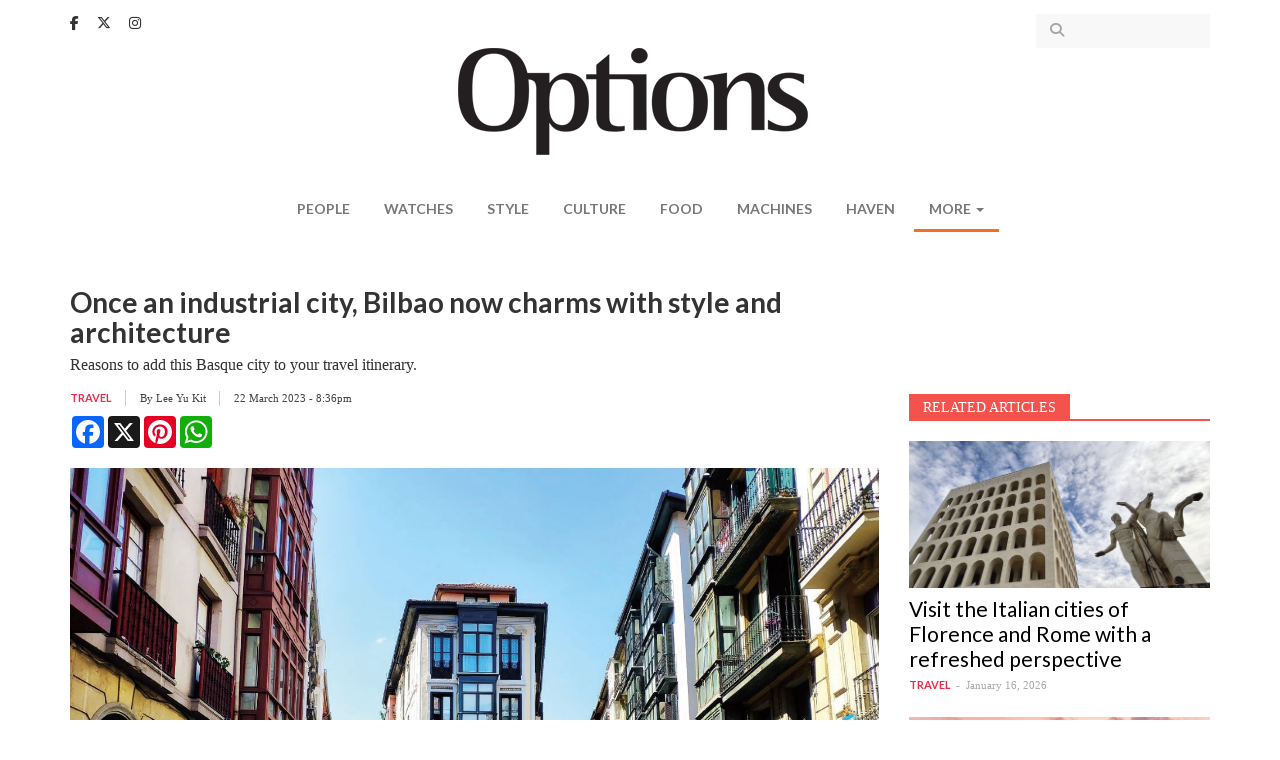

--- FILE ---
content_type: text/html; charset=utf-8
request_url: https://www.optionstheedge.com/topic/travel/once-industrial-city-bilbao-now-charms-style-and-architecture
body_size: 12693
content:
<!DOCTYPE html>
<html lang="en" dir="ltr" prefix="content: http://purl.org/rss/1.0/modules/content/ dc: http://purl.org/dc/terms/ foaf: http://xmlns.com/foaf/0.1/ og: http://ogp.me/ns# rdfs: http://www.w3.org/2000/01/rdf-schema# sioc: http://rdfs.org/sioc/ns# sioct: http://rdfs.org/sioc/types# skos: http://www.w3.org/2004/02/skos/core# xsd: http://www.w3.org/2001/XMLSchema#">
<head>
  <link rel="profile" href="http://www.w3.org/1999/xhtml/vocab" />
  <meta name="viewport" content="width=device-width, initial-scale=1.0">
  <!--[if IE]><![endif]-->
<meta http-equiv="Content-Type" content="text/html; charset=utf-8" />
<link rel="shortcut icon" href="https://www.optionstheedge.com/sites/all/themes/options_theme/favicon.ico" type="image/vnd.microsoft.icon" />
<meta property="og:url" content="https://www.optionstheedge.com/topic/travel/once-industrial-city-bilbao-now-charms-style-and-architecture" />
<meta property="og:type" content="article" />
<meta property="og:title" content="Once an industrial city, Bilbao now charms with style and architecture" />
<meta property="og:description" content="Reasons to add this Basque city to your travel itinerary.

" />
<meta property="og:image" content="https://www.optionstheedge.com/sites/default/files/styles/banner/public/field/featured-image/2023/bilbao_old.jpg?itok=ldOcm0Mc" />
<meta name="description" content="The cities of Bilbao and San Sebastián in Spain, with a distance of about 100km between them, have always had a friendly rivalry. My informal city walking guide gave three reasons Bilbao comes up on top, from her perspective. It is less expensive to live in, rains less (both cities have rainy weather, but Bilbao less so), and it has more desserts to call its own (the three desserts traditionally associated with Bilbao are Carolinas, custard rice cakes and butter sweet rolls)." />
<meta name="generator" content="Drupal 7 (http://drupal.org)" />
<link rel="canonical" href="https://www.optionstheedge.com/topic/travel/once-industrial-city-bilbao-now-charms-style-and-architecture" />
<link rel="shortlink" href="https://www.optionstheedge.com/node/3289" />
  <link rel="apple-touch-icon-precomposed" sizes="57x57" href="/sites/all/themes/options_theme/images/apple-touch-icon-57x57.png" />
  <link rel="apple-touch-icon-precomposed" sizes="114x114" href="/sites/all/themes/options_theme/images/apple-touch-icon-114x114.png" />
  <link rel="apple-touch-icon-precomposed" sizes="72x72" href="/sites/all/themes/options_theme/images/apple-touch-icon-72x72.png" />
  <link rel="apple-touch-icon-precomposed" sizes="144x144" href="/sites/all/themes/options_theme/images/apple-touch-icon-144x144.png" />
  <link rel="apple-touch-icon-precomposed" sizes="60x60" href="/sites/all/themes/options_theme/images/apple-touch-icon-60x60.png" />
  <link rel="apple-touch-icon-precomposed" sizes="120x120" href="/sites/all/themes/options_theme/images/apple-touch-icon-120x120.png" />
  <link rel="apple-touch-icon-precomposed" sizes="76x76" href="/sites/all/themes/options_theme/images/apple-touch-icon-76x76.png" />
  <link rel="apple-touch-icon-precomposed" sizes="152x152" href="/sites/all/themes/options_theme/images/apple-touch-icon-152x152.png" />
  <link rel="icon" type="image/png" href="/sites/all/themes/options_theme/images/favicon-196x196.png" sizes="196x196" />
  <link rel="icon" type="image/png" href="/sites/all/themes/options_theme/images/favicon-96x96.png" sizes="96x96" />
  <link rel="icon" type="image/png" href="/sites/all/themes/options_theme/images/favicon-32x32.png" sizes="32x32" />
  <link rel="icon" type="image/png" href="/sites/all/themes/options_theme/images/favicon-16x16.png" sizes="16x16" />
  <link rel="icon" type="image/png" href="/sites/all/themes/options_theme/images/favicon-128.png" sizes="128x128" />
  <meta name="application-name" content="Options, The Edge"/>
  <meta name="msapplication-TileColor" content="#FFFFFF" />
  <meta name="msapplication-TileImage" content="/sites/all/themes/options_theme/images/mstile-144x144.png" />
  <meta name="msapplication-square70x70logo" content="/sites/all/themes/options_theme/images/mstile-70x70.png" />
  <meta name="msapplication-square150x150logo" content="/sites/all/themes/options_theme/images/mstile-150x150.png" />
  <meta name="msapplication-wide310x150logo" content="/sites/all/themes/options_theme/images/mstile-310x150.png" />
  <meta name="msapplication-square310x310logo" content="/sites/all/themes/options_theme/images/mstile-310x310.png" />

  <title>Once an industrial city, Bilbao now charms with style and architecture | Options, The Edge</title>
  <link type="text/css" rel="stylesheet" href="/sites/default/files/advagg_css/css__rw0y8FRuI-JfDR0Q_chQIxPTTy5MfwR7no10ZNQ3sqk__CLKeKpJEVegJEKkuKsEISgyN7cSSNf-gfAAr7UWpHB8__rzQiA4lG9I60aiBa4V36bDQtUau4FDERyUPGhpKvJyM.css" media="all" />
<link type="text/css" rel="stylesheet" href="//fonts.googleapis.com/css?family=Cantata+One|Lato:400,700" media="all" />
<link type="text/css" rel="stylesheet" href="/sites/default/files/advagg_css/css__lHAAZICAVOaHTBNr_R7t7T6fnm_nALj5qM10l8T_HvU__Zx5AsCJwfW1yrgAitk3-wdqzDYJkRPrK9ORUCkpjEwQ__rzQiA4lG9I60aiBa4V36bDQtUau4FDERyUPGhpKvJyM.css" media="all" />
  <!-- HTML5 element support for IE6-8 -->
  <!--[if lt IE 9]>
    <script src="https://cdn.jsdelivr.net/html5shiv/3.7.3/html5shiv-printshiv.min.js"></script>
  <![endif]-->

  <script type="text/javascript" async defer src="//assets.pinterest.com/js/pinit.js"></script>

  <script async='async' src='https://www.googletagservices.com/tag/js/gpt.js'></script>
  <script src="https://static.addtoany.com/menu/page.js"></script>

  <script>
	var googletag = googletag || {};
	googletag.cmd = googletag.cmd || [];
  </script>

  
  <script>
    googletag.cmd.push(function() {
      googletag.defineSlot('/9457649/Options_Billboard_Home', [970, 70], 'div-gpt-ad-1508510486869-0').addService(googletag.pubads());
      googletag.defineSlot('/9457649/Options_ExpandableMrec_Home', [[300, 600], [300, 250]], 'div-gpt-ad-1508510486869-1').addService(googletag.pubads());
      googletag.defineSlot('/9457649/Options_ExpandableMrec_ROC', [[300, 600], [300, 250]], 'div-gpt-ad-1508510486869-2').addService(googletag.pubads());
      googletag.defineSlot('/9457649/Options_Halfpage_ROC', [300, 600], 'div-gpt-ad-1508510486869-3').addService(googletag.pubads());
      googletag.defineSlot('/9457649/Options_Leaderboard1_Home', [728, 90], 'div-gpt-ad-1508510486869-4').addService(googletag.pubads());
      googletag.defineSlot('/9457649/Options_Leaderboard1_ROC', [728, 90], 'div-gpt-ad-1508510486869-5').addService(googletag.pubads());
      googletag.defineSlot('/9457649/Options_Leaderboard2_Home', [728, 91], 'div-gpt-ad-1508510486869-6').addService(googletag.pubads());
      googletag.defineSlot('/9457649/Options_Leaderboard2_ROC', [728, 91], 'div-gpt-ad-1508510486869-7').addService(googletag.pubads());
      googletag.defineSlot('/9457649/Options_Leaderboard3_Home', [728, 92], 'div-gpt-ad-1508510486869-8').addService(googletag.pubads());
      googletag.defineSlot('/9457649/Options_Leaderboard4_Home', [728, 93], 'div-gpt-ad-1508510486869-9').addService(googletag.pubads());
      googletag.defineSlot('/9457649/Options_SkinnerL_Home', [100, 641], 'div-gpt-ad-1508510486869-10').addService(googletag.pubads());
      googletag.defineSlot('/9457649/Options_SkinnerR_Home', [100, 640], 'div-gpt-ad-1508510486869-11').addService(googletag.pubads());
      googletag.defineSlot('/9457649/Options_SkinnerR_ROC', [100, 640], 'div-gpt-ad-1533027080970-0').addService(googletag.pubads());
      googletag.defineSlot('/9457649/Options_SkinnerL_ROC', [100, 641], 'div-gpt-ad-1533027191537-0').addService(googletag.pubads());
      googletag.defineSlot('/9457649/Options_Popup', [1, 2], 'div-gpt-ad-1512369498656-0').addService(googletag.pubads());
      googletag.defineSlot('/9457649/Options_Catfish', [1, 3], 'div-gpt-ad-1512369498656-1').addService(googletag.pubads());
      googletag.defineSlot('/9457649/Options_Catfish_Roc', [1, 3], 'div-gpt-ad-1512369498656-2').addService(googletag.pubads());
      googletag.pubads().collapseEmptyDivs(true);
      //googletag.pubads().enableSyncRendering();
      googletag.pubads().enableSingleRequest();
      googletag.enableServices();
      
    });
  </script>

	<link rel="stylesheet" href="https://cdnjs.cloudflare.com/ajax/libs/font-awesome/6.5.1/css/all.min.css" integrity="sha512-DTOQO9RWCH3ppGqcWaEA1BIZOC6xxalwEsw9c2QQeAIftl+Vegovlnee1c9QX4TctnWMn13TZye+giMm8e2LwA==" crossorigin="anonymous" referrerpolicy="no-referrer" />

	<!-- Google Tag Manager -->
<script>(function(w,d,s,l,i){w[l]=w[l]||[];w[l].push({'gtm.start':
new Date().getTime(),event:'gtm.js'});var f=d.getElementsByTagName(s)[0],
j=d.createElement(s),dl=l!='dataLayer'?'&l='+l:'';j.async=true;j.src=
'https://www.googletagmanager.com/gtm.js?id='+i+dl;f.parentNode.insertBefore(j,f);
})(window,document,'script','dataLayer','GTM-W3CT46H');</script>
<!-- End Google Tag Manager -->

  <script type="text/javascript" src="/sites/default/files/advagg_js/js__tDGvjFn2j2ZVA2HB2GRF-qy5y2xy-kCfgc-Tsyn5eRY__gxwcM32PiqemZ1GZ3yDxO2A5DBokd-l3ZB7_3VV8qQY__rzQiA4lG9I60aiBa4V36bDQtUau4FDERyUPGhpKvJyM.js"></script>
<script type="text/javascript">
<!--//--><![CDATA[//><!--
jQuery.extend(Drupal.settings,{"basePath":"\/","pathPrefix":"","ajaxPageState":{"theme":"options_theme","theme_token":"guFFw6kWYZVU89Ptsvp04HKG9FpEmwSqAnacekM4mWI","css":{"modules\/system\/system.base.css":1,"modules\/field\/theme\/field.css":1,"modules\/node\/node.css":1,"sites\/all\/modules\/custom\/options_common\/options_common.css":1,"sites\/all\/modules\/contrib\/views\/css\/views.css":1,"sites\/all\/modules\/contrib\/ckeditor\/css\/ckeditor.css":1,"sites\/all\/modules\/contrib\/entity_embed\/css\/entity_embed.css":1,"sites\/all\/modules\/contrib\/ctools\/css\/ctools.css":1,"sites\/all\/modules\/contrib\/panels\/css\/panels.css":1,"\/\/fonts.googleapis.com\/css?family=Cantata+One|Lato:400,700":1,"sites\/all\/themes\/options_theme\/js\/owlcarousel\/assets\/owl.carousel.css":1,"sites\/all\/themes\/options_theme\/js\/fancybox\/jquery.fancybox.css":1,"sites\/all\/themes\/options_theme\/js\/fancybox\/\/helpers\/jquery.fancybox-buttons.css":1,"sites\/all\/themes\/options_theme\/jasny-bootstrap\/css\/jasny-bootstrap.min.css":1,"sites\/all\/themes\/options_theme\/less\/style.less":1,"sites\/all\/themes\/options_theme\/css\/style.css":1},"js":{"modules\/statistics\/statistics.js":1,"sites\/all\/themes\/bootstrap\/js\/bootstrap.js":1,"sites\/all\/modules\/contrib\/jquery_update\/replace\/jquery\/1.10\/jquery.min.js":1,"misc\/jquery.once.js":1,"misc\/drupal.js":1,"sites\/all\/modules\/custom\/options_common\/options_common.js":1,"sites\/all\/themes\/options_theme\/bootstrap\/js\/alert.js":1,"sites\/all\/themes\/options_theme\/bootstrap\/js\/button.js":1,"sites\/all\/themes\/options_theme\/bootstrap\/js\/collapse.js":1,"sites\/all\/themes\/options_theme\/bootstrap\/js\/dropdown.js":1,"sites\/all\/themes\/options_theme\/js\/owlcarousel\/owl.carousel.min.js":1,"sites\/all\/themes\/options_theme\/js\/parallax.js\/parallax.min.js":1,"sites\/all\/themes\/options_theme\/js\/fancybox\/jquery.fancybox.pack.js":1,"sites\/all\/themes\/options_theme\/js\/fancybox\/\/helpers\/jquery.fancybox-buttons.js":1,"sites\/all\/themes\/options_theme\/js\/iframe-resizer\/iframeResizer.contentWindow.min.js":1,"sites\/all\/themes\/options_theme\/js\/iframe-resizer\/iframeResizer.min.js":1,"sites\/all\/themes\/options_theme\/js\/jquery.matchHeight-min.js":1,"sites\/all\/themes\/options_theme\/js\/jquery.fitvids.js":1,"sites\/all\/themes\/options_theme\/js\/jquery.backstretch.min.js":1,"sites\/all\/themes\/options_theme\/js\/imagesloaded.min.js":1,"sites\/all\/themes\/options_theme\/jasny-bootstrap\/js\/jasny-bootstrap.min.js":1,"sites\/all\/themes\/options_theme\/js\/script.js":1}},"simple_instagram_feed":{"instagram_username":"optionstheedge","instagram_display_profile":0,"instagram_display_biography":0,"instagram_items":"3","instagram_items_per_row_type":1,"instagram_items_per_row_default":6,"instagram_items_per_row_l_720":3,"instagram_items_per_row_l_960":3,"instagram_items_per_row_h_960":3,"instagram_styling":"true","instagram_captions":0,"instagram_image_size":"240","instagram_lazy_load":0},"urlIsAjaxTrusted":{"\/search":true},"statistics":{"data":{"nid":"3289"},"url":"\/modules\/statistics\/statistics.php"},"bootstrap":{"anchorsFix":"0","anchorsSmoothScrolling":"0","formHasError":1,"popoverEnabled":0,"popoverOptions":{"animation":1,"html":0,"placement":"right","selector":"","trigger":"click","triggerAutoclose":1,"title":"","content":"","delay":0,"container":"body"},"tooltipEnabled":0,"tooltipOptions":{"animation":1,"html":0,"placement":"auto left","selector":"","trigger":"hover focus","delay":0,"container":"body"}}});
//--><!]]>
</script>
</head>
<body class="html not-front not-logged-in one-sidebar sidebar-first page-node page-node- page-node-3289 node-type-article">

<!-- Google Tag Manager (noscript) -->
<noscript><iframe src="https://www.googletagmanager.com/ns.html?id=GTM-W3CT46H"
height="0" width="0" style="display:none;visibility:hidden"></iframe></noscript>
<!-- End Google Tag Manager (noscript) -->

  <div id="fb-root"></div>
  <script>(function(d, s, id) {
    var js, fjs = d.getElementsByTagName(s)[0];
    if (d.getElementById(id)) return;
    js = d.createElement(s); js.id = id;
    js.src = "//connect.facebook.net/en_US/sdk.js#xfbml=1&version=v2.9&appId=290069247675765";
    fjs.parentNode.insertBefore(js, fjs);
  }(document, 'script', 'facebook-jssdk'));</script>

  <div id="skip-link">
    <a href="#main-content" class="element-invisible element-focusable">Skip to main content</a>
  </div>
    <header id="navbar" role="banner" class="navbar navbar-default">
  <div class="container">
      <div class="region region-navigation">
    <section id="block-block-13" class="block block-block clearfix">

      
  <div class="block-content">
    <a href="https://www.facebook.com/optionstheedge/" target="_blank"><i class="fa-brands fa-facebook-f" aria-hidden="true"></i></a>
<a href="https://twitter.com/optionstheedge" target="_blank"><i class="fa-brands fa-x-twitter" aria-hidden="true"></i></a>
<a href="https://www.instagram.com/optionstheedge/" target="_blank"><i class="fa-brands fa-instagram" aria-hidden="true"></i></a>  </div>

</section>
<section id="block-views-exp-search-articles-page" class="block block-views clearfix">

      
  <div class="block-content">
    <form action="/search" method="get" id="views-exposed-form-search-articles-page" accept-charset="UTF-8"><div><div class="views-exposed-form">
  <div class="views-exposed-widgets clearfix">
          <div id="edit-keywords-wrapper" class="views-exposed-widget views-widget-filter-search_api_views_fulltext">
                  <label for="edit-keywords">
            Search for          </label>
                        <div class="views-widget">
          <div class="form-item form-item-keywords form-type-textfield form-group"><input class="form-control form-text" type="text" id="edit-keywords" name="keywords" value="" size="30" maxlength="128" /></div>        </div>
              </div>
                    <div class="views-exposed-widget views-submit-button">
      <button type="submit" id="edit-submit-search-articles" name="" value="Apply" class="btn btn-info form-submit">Apply</button>
    </div>
      </div>
</div>
</div></form>  </div>

</section>
  </div>

    <div class="navbar-header">
              <button type="button" class="navbar-toggle " data-toggle="offcanvas" data-target="#navbar-mainmenu">
          <span class="sr-only">Toggle navigation</span>
          <span class="icon-bar"></span>
          <span class="icon-bar"></span>
          <span class="icon-bar"></span>
        </button>
      
      <a class="logo navbar-btn" href="/" title="Options">
        <img src="https://www.optionstheedge.com/sites/all/themes/options_theme/logo.png" srcset="https://www.optionstheedge.com/sites/all/themes/options_theme/logo.png 1x, /sites/all/themes/options_theme/logo@2x.png 2x" alt="Options" />
      </a>

      <button type="button" id="btn-search" class="navbar-toggle-item visible-xs-block" data-target=".region-header">
        <i class="fa fa-search" aria-hidden="true"></i>
      </button>
    </div>

          <div class="navmenu navmenu-default navmenu-fixed-left offcanvas" id="navbar-mainmenu">
        <nav role="navigation">
          <ul class="menu nav navbar-nav"><li class="first leaf"><a href="/topic/people" title="">People</a></li>
<li class="leaf"><a href="/topic/watches" title="">Watches</a></li>
<li class="leaf"><a href="/topic/style" title="">Style</a></li>
<li class="leaf"><a href="/topic/culture" title="">Culture</a></li>
<li class="leaf"><a href="/topic/food" title="">Food</a></li>
<li class="leaf"><a href="/topic/machines" title="">Machines</a></li>
<li class="leaf"><a href="http://haven.theedgemarkets.com" target="_blank">Haven</a></li>
<li class="last expanded active-trail active dropdown" id="more"><span class="active-trail dropdown-toggle nolink" data-target="#" data-toggle="dropdown">More <span class="caret"></span></span><ul class="dropdown-menu"><li class="first leaf active-trail active"><a href="/topic/travel" class="active-trail">Travel</a></li>
<li class="last leaf"><a href="/topic/events">Events</a></li>
</ul></li>
</ul>        </nav>
        <a class="offcanvas-close" href="#">X</a>
      </div>
      </div>
</header>


<div role="banner" id="page-header">
  <div class="container">
      <div class="region region-header">
    <section id="block-block-14" class="block block-block clearfix">

      
  <div class="block-content">
    <!-- /9457649/Options_Billboard_Home -->
<div id="div-gpt-ad-1508510486869-0">
<script>
<!--//--><![CDATA[// ><!--

googletag.cmd.push(function() { googletag.display('div-gpt-ad-1508510486869-0'); });

//--><!]]>
</script></div>  </div>

</section>
  </div>
  </div>
</div>

<div id="page-sponsored">
  <div class="container">
      </div>
</div>

<div class="main-container container">
  <div class="row">
    <div class="page-header-section">
            <a id="main-content"></a>
                    <h1 class="page-header">Once an industrial city, Bilbao now charms with style and architecture</h1>
                </div>

    
    <section class="col-sm-9">
                                        <div class="region region-content-top">
    <section id="block-block-32" class="block block-block clearfix">

      
  <div class="block-content">
    <link href="https://cdn.jsdelivr.net/npm/glightbox/dist/css/glightbox.min.css" rel="stylesheet" /><script src="https://cdn.jsdelivr.net/gh/mcstudios/glightbox/dist/js/glightbox.min.js"></script>  </div>

</section>
  </div>
        <div class="region region-content">
    <section id="block-block-22" class="block block-block clearfix">

      
  <div class="block-content">
    <!-- /9457649/Options_Leaderboard1_ROC -->
<div id="div-gpt-ad-1508510486869-5">
<script>
<!--//--><![CDATA[// ><!--

googletag.cmd.push(function() { googletag.display('div-gpt-ad-1508510486869-5'); });

//--><!]]>
</script></div>  </div>

</section>
<section id="block-block-23" class="block block-block clearfix">

      
  <div class="block-content">
    <!-- /9457649/Options_Leaderboard2_ROC -->
<div id="div-gpt-ad-1508510486869-7">
<script>
<!--//--><![CDATA[// ><!--

googletag.cmd.push(function() { googletag.display('div-gpt-ad-1508510486869-7'); });

//--><!]]>
</script></div>  </div>

</section>
<section id="block-system-main" class="block block-system clearfix">

      
  <div class="block-content">
    
<article id="node-3289" class="node node-article node-promoted node-view-full clearfix" about="/topic/travel/once-industrial-city-bilbao-now-charms-style-and-architecture" typeof="sioc:Item foaf:Document">
      <div class="field field-name-field-article-lead field-type-text-long field-label-hidden"><div class="field-items"><div class="field-item even">Reasons to add this Basque city to your travel itinerary.

</div></div></div>  
  <div class="meta-wrapper clearfix">
            <div class="article-meta">
        <div class="meta-item"><div class="field field-name-field-topic field-type-taxonomy-term-reference field-label-hidden"><div class="field-items"><div class="field-item even"><a href="/topic/travel" typeof="skos:Concept" property="rdfs:label skos:prefLabel" datatype="">Travel</a></div></div></div></div>
        <div class="meta-item">By <div class="field field-name-field-author field-type-taxonomy-term-reference field-label-hidden"><div class="field-items"><div class="field-item even"><a href="/authors/lee-yu-kit" typeof="skos:Concept" property="rdfs:label skos:prefLabel" datatype="">Lee Yu Kit</a></div></div></div> <span class="separator"></span></div>        <div class="meta-item">22 March 2023 - 8:36pm</div>
      </div>
        <div class="article-share" style="margin-top:10px;">
        <div class="a2a_kit a2a_kit_size_32 a2a_default_style" data-a2a-url="https://www.optionstheedge.com/topic/travel/once-industrial-city-bilbao-now-charms-style-and-architecture">
           <a class="a2a_button_facebook"></a>
           <a class="a2a_button_x"></a>
           <a class="a2a_button_pinterest"></a>
           <a class="a2a_button_whatsapp"></a>
                
        </div>
     </div>
  </div>

      <div class="field field-name-field-article-image field-type-image field-label-hidden"><div class="field-items"><div class="field-item even"><img typeof="foaf:Image" class="img-responsive" src="https://www.optionstheedge.com/sites/default/files/field/featured-image/2023/bilbao_old.jpg" alt="" /><div class="gn4-inline-image-caption">
  <p>The Casa Viejo is said to have started in this section of the old quarter (All photos: Lee Yu Kit)</p>
</div>
</div></div></div>  
  <div class="field field-name-body field-type-text-with-summary field-label-hidden"><div class="field-items"><div class="field-item even" property="content:encoded"><p>The cities of Bilbao and San Sebastián in Spain, with a distance of about 100km between them, have always had a friendly rivalry. My informal city walking guide gave three reasons Bilbao comes up on top, from her perspective. It is less expensive to live in, rains less (both cities have rainy weather, but Bilbao less so), and it has more desserts to call its own (the three desserts traditionally associated with Bilbao are Carolinas, custard rice cakes and butter sweet rolls).</p>

<p>Both cities have a strong identity, being part of the Basque Country, an autonomous community. The history of the Basque people is one of fierce independence, oppression and struggle. The Franco regime in Spain violently oppressed the Basque community during the 20th century. One of Pablo Picasso’s best-known works, <em>Guernica</em>, painted in 1937, was inspired by the bombing of the Basque city in that same year, during the Spanish Civil War.</p>

<p>The Basque identity staged a revival in the late 20th century, with the language now taught in schools. The language is unique, unlike anything else in Europe and thought to be ancient.</p>

<p>Bilbao today is associated with style and the sheen of glamour spearheaded by its single most identifying landmark. It is not too much of a stretch to say that the Bilbao Guggenheim Museum has done more to transform the city and its image than anything else. This is the so-called “Guggenheim effect” or “Bilbao effect”, often since imitated elsewhere but never with the same success. The idea that iconic architecture can polish a city’s image and transform it in the public eye has birthed ambitious building projects globally, many of them museums. Count among these Shanghai city’s Museum of Astronomy; the Luna Foundation in Arles, France; the Dundee Victoria and Albert Museum in the UK; and the United Arab Emirates’ Museum of the Future, among others.</p>

<p>With its beginnings in iron extraction in the 13th century from the ferrous-rich hills around the city, Bilbao grew into an industrial powerhouse, with steelworks and shipyards employing much of the city’s population. A confluence of events led to the precipitous decline of the city’s industrial base.</p>

<p>By the late 20th century, it was a gritty, post-industrial city with the blighted landscape of rusting steelworks and once-bustling docklands. The Bilbao government approached the Guggenheim foundation in 1991 to build a museum in the city, part of a larger redevelopment project to revive the city.</p>

<p>A contest for the art museum was won by American-Canadian architect Frank Gehry. In 1997, the <strong>Bilbao Guggenheim Museum</strong> was unveiled to the world, to universal acclaim as one of the world’s most spectacular buildings, and a landmark for architecture.</p>

<div class="media-p"><div class="media media-element-container media-default"><div id="file-14673" class="file file-image file-image-jpeg">

        <h2 class="element-invisible"><a href="https://www.optionstheedge.com/file/bilbaoguggenheimjpg">bilbao_guggenheim.jpg</a></h2>
    
  
  <div class="content">
    <img class="media-element file-default img-responsive" data-delta="1" alt="" title="" typeof="foaf:Image" src="https://www.optionstheedge.com/sites/default/files/assets/2023/bilbao_guggenheim.jpg" /><div class="field field-name-field-file-image-caption field-type-text field-label-hidden"><div class="field-items"><div class="field-item even">Completed in 1997, Frank Gehry’s Bilbao Guggenheim Museum joined the ranks of the world’s greatest pieces of modern architecture and is responsible for rejuvenating and transforming the city</div></div></div>  </div>

  
</div>
</div></div>

<p>The flowing continuous lines, melding seamlessly into each other, evoke a sailboat, and the iridescent, light-shifting, exterior surface of titanium scales allude to a fish gliding through the water. Both are apt metaphors for the building’s integration into the riverine cityscape on the Estuary of Bilbao. The titanium cladding was chosen for its weather resistance, and weight reduction over other materials, as well as its shimmering appearance. Computer-aided software design (CATIA, which stands for Computer Aided Three-Dimensional Interactive Application) was used to visualise the sensuous curves and twists of the building.</p>

<p>Within the building, a large atrium of twisted glass and limestone scales serves as the “heart” of the building, connecting the floors with light and air. The permanent exhibit, American sculptor Richard Serra’s monumental <em>The Matter of Time</em>, sprawls across a dedicated section on the ground floor.</p>

<p>Outside the museum, away from the river, Jeff Koon’s gigantic, flower-power <strong><em>Puppy</em></strong> greets visitors to the museum. The sculpture was the site of an attempted terror attack during the opening of the museum in 1997; members of the Basque separatist group ETA planted grenades, but the intended attack was foiled by a Spanish policeman, who was shot dead.</p>

<div class="media-p"><div class="media media-element-container media-default"><div id="file-14675" class="file file-image file-image-jpeg">

        <h2 class="element-invisible"><a href="https://www.optionstheedge.com/file/bilbaopuppyjpg">bilbao_puppy.jpg</a></h2>
    
  
  <div class="content">
    <img class="media-element file-default img-responsive" data-delta="3" alt="" title="" typeof="foaf:Image" src="https://www.optionstheedge.com/sites/default/files/assets/2023/bilbao_puppy.jpg" /><div class="field field-name-field-file-image-caption field-type-text field-label-hidden"><div class="field-items"><div class="field-item even">The gigantic &#039;Puppy&#039; by Jeff Koons fronts the entrance to the Guggenheim Bilbao Museum</div></div></div>  </div>

  
</div>
</div></div>

<p>Attracting worldwide attention, the museum became an unqualified success, drawing millions of visitors in the first few years after its opening, and every year since, pumping millions of dollars into the city’s economy. More than the art it displays, the museum has been accused of being too successful, hijacking the focus from the exhibits within the building itself. It has placed Bilbao, better known for random acts of terrorism in the 1980s, on the international tourist map, burnishing the city’s image as one of high style and architecture.</p>

<p>There are other eye-pleasing artworks blended into the cityscape, without having to wander very far. Along the river promenade, which is the best place to view the Guggenheim Museum, a little further upriver is the gracefully curvy <strong>Zubizuri Bridge</strong>, designed by Spanish architect Santiago Calatrava, while the <strong>La Salve Bridge</strong>, next to the Guggenheim Museum, provides a contrast to its flowing lines.</p>

<p>Nearby, Philippe Starck’s remaking of the <strong>Azkuna Zentroa</strong>, a former wine warehouse, and the futuristic Basque Health Department headquarters a few streets away sprinkle stardust to the middle of the city. Even the Norman-Foster designed stations on an extension of the Metro system bring a little glitz to the humdrum event of catching the metro.</p>

<p>It is almost easy to forget that there is the Bilbao of old, the city founded on decidedly unglamourous ironworks that, until recently, was Bilbao city. The best place to glimpse this contrast is further upstream on the right-hand side of a curve of the Estuary of Bilbao, where nestles <strong>Casa Viejo</strong>, the walled old town where it all began.</p>

<div class="media-p"><div class="media media-element-container media-default"><div id="file-14677" class="file file-image file-image-jpeg">

        <h2 class="element-invisible"><a href="https://www.optionstheedge.com/file/bilbaozubzurijpg">bilbao_zubzuri.jpg</a></h2>
    
  
  <div class="content">
    <img class="media-element file-default img-responsive" data-delta="5" alt="" title="" typeof="foaf:Image" src="https://www.optionstheedge.com/sites/default/files/assets/2023/bilbao_zubzuri.jpg" /><div class="field field-name-field-file-image-caption field-type-text field-label-hidden"><div class="field-items"><div class="field-item even">The gracefully curvy Zubizuri Bridge</div></div></div>  </div>

  
</div>
</div></div>

<p>The old quarter is a phalanx of tall stone buildings penetrated by narrow, pedestrian-only streets, which are in turn connected by even narrower alleys. People live in the old city as they always have, ground floors being occupied by shops, businesses and restaurants, while residents live upstairs. Only a small section of the original 13th century wall exists; renovations, rebuilding and flooding have reshaped Casa Viejo to what it is today, a thriving once-walled city within a city.</p>

<p>A few tourist souvenir shops are peppered around the old quarter but, by and large, Casa Viejo is authentic. You encounter the commerce of a city at work; deliveries to shops; residents going about their tasks; small, grimy grocery shops; and the lingering smell of cigarette smoke in the alleys.</p>

<p>A few grand stone churches grace the old quarter, including the 14th century <strong>Cathedral of Santiago</strong>, the oldest church in the city. On the outside wall of St Nicholas’ church is a high-level marker for the flood waters of 1983, almost double a person’s height.</p>

<p>The origins of the city are the <strong>Seven Streets</strong>, deep in the heart of Casa Viejo. Streets open out into open plazas. The <strong>Plaza Nueva</strong> is one of these, with colonnaded archways with shops and restaurants surrounding a wide sunny square. It dates to the mid-19th century, and reflects the social mores of the time in the four-tiered building around the square. Balconies and windows become progressively smaller on the higher floors, where the rents were cheaper and the less affluent lived.</p>

<div class="media-p"><div class="media media-element-container media-default"><div id="file-14674" class="file file-image file-image-jpeg">

        <h2 class="element-invisible"><a href="https://www.optionstheedge.com/file/bilbaonuevajpg">bilbao_nueva.jpg</a></h2>
    
  
  <div class="content">
    <img class="media-element file-default img-responsive" data-delta="2" alt="" title="" typeof="foaf:Image" src="https://www.optionstheedge.com/sites/default/files/assets/2023/bilbao_nueva.jpg" /><div class="field field-name-field-file-image-caption field-type-text field-label-hidden"><div class="field-items"><div class="field-item even">Plaza Nueva is a large open plaza within the Casa Viejo, Bilbao’s old quarter</div></div></div>  </div>

  
</div>
</div></div>

<p>At the periphery of the old quarter, beside the river, another landmark is the graceful <strong>Arriaga Theatre</strong>, opened in 1902. It mixes various architectural styles and is the city’s main theatre, holding shows and programmes. Like many of the buildings in the old town, it was damaged in the flooding of 1983.</p>

<p>At the other end of the old quarter, by the river, is the art-deco style <strong>Mercado de La Ribera</strong>, the largest covered market in Europe. The morning is the best time to visit the many stalls selling fresh produce but, even later in the day, there is a thriving, bustling gastrobar section with vendors specialising in pintxos.</p>

<p><em>Pintxos</em> are a characteristic of Basque culture. Like tapas, but smaller, they are informal bar food usually taken with beer and in company. A bit of ham and cheese, fish, octopus and egg skewered onto a slice of bread is a <em>pintxo</em>. Bars also offer mini-sandwiches, mussels in spicy sauce, squid in black ink, potato and egg side dishes, <em>bacalao</em> (salted cod) and so on. A few of these, a few beers, move onto the next stall, a few more, and the appetite for dinner is ruined.</p>

<div class="media-p"><div class="media media-element-container media-default"><div id="file-14676" class="file file-image file-image-jpeg">

        <h2 class="element-invisible"><a href="https://www.optionstheedge.com/file/bilbaomercadojpg">bilbao_mercado.jpg</a></h2>
    
  
  <div class="content">
    <img class="media-element file-default img-responsive" data-delta="4" alt="" title="" typeof="foaf:Image" src="https://www.optionstheedge.com/sites/default/files/assets/2023/bilbao_mercado.jpg" /><div class="field field-name-field-file-image-caption field-type-text field-label-hidden"><div class="field-items"><div class="field-item even">Fresh meats section at the Mercado de la Ribera, the largest covered market in Europe</div></div></div>  </div>

  
</div>
</div></div>

<p>Formal restaurants with kitchens typically take a late afternoon break, reopening for dinner around 8pm or later, but <em>pintxos</em>, much like tapas, are available even at odd hours as they require no cooking, although some <em>pintxos</em> are served hot by being tossed for a few minutes in the oven.</p>

<p>There is a family-run restaurant in Casa Viejo that has been serving traditional Basque food since 1959, including <em>cazuelitas</em>, which are stews served bubbling hot in clay ramekins, with such items as snails, “beef face”, “pork feet”, “lamb insides”, quail, squid in black ink sauce, rabbit and tripe stews. For a break from <em>pintxos</em> and generic food, it is a refreshing find, a reminder of the sturdy Basque character underlying the glamour and glitz of Bilbao.</p>

<p><br /><em>This article first appeared on Feb 27, 2023 in The Edge Malaysia.</em></p>

<p> </p>
</div></div></div>
  <div class="field field-name-field-tags field-type-taxonomy-term-reference field-label-hidden"><div class="field-items"><div class="field-item even" rel="dc:subject"><a href="/tags/bilbao" typeof="skos:Concept" property="rdfs:label skos:prefLabel" datatype="">Bilbao</a></div><div class="field-item odd" rel="dc:subject"><a href="/tags/basque" typeof="skos:Concept" property="rdfs:label skos:prefLabel" datatype="">Basque</a></div><div class="field-item even" rel="dc:subject"><a href="/tags/san-sebasti%C3%A1n" typeof="skos:Concept" property="rdfs:label skos:prefLabel" datatype="">San Sebastián</a></div><div class="field-item odd" rel="dc:subject"><a href="/tags/spain" typeof="skos:Concept" property="rdfs:label skos:prefLabel" datatype="">spain</a></div><div class="field-item even" rel="dc:subject"><a href="/tags/bilbao-guggenheim-museum" typeof="skos:Concept" property="rdfs:label skos:prefLabel" datatype="">Bilbao Guggenheim Museum</a></div></div></div></article>
  </div>

</section>
  </div>
        <div class="region region-content-bottom">
    <section id="block-block-33" class="block block-block clearfix">

      
  <div class="block-content">
    <script>
<!--//--><![CDATA[// ><!--

  const lightbox = GLightbox({
    touchNavigation: true,
    loop: true,
  });

//--><!]]>
</script>  </div>

</section>
  </div>
    </section>

          <aside class="col-sm-3" role="complementary">
                  <div class="region region-sidebar-first">
    <section id="block-block-20" class="block block-block clearfix">

      
  <div class="block-content">
    <!-- /9457649/Options_ExpandableMrec_ROC -->
<div id="div-gpt-ad-1508510486869-2">
<script>
<!--//--><![CDATA[// ><!--

googletag.cmd.push(function() { googletag.display('div-gpt-ad-1508510486869-2'); });

//--><!]]>
</script></div>  </div>

</section>
<section id="block-views-related-article-by-tag-block" class="block block-views clearfix">

        <div class="block-title-wrapper">
      <div class="block-title-bar"></div>
      <h2 class="block-title">Related Articles</h2>
    </div>
    
  <div class="block-content">
    <div class="view view-related-article-by-tag view-id-related_article_by_tag view-display-id-block view-dom-id-5f9062361484afdee198f7472a9f58ee">
        
  
  
      <div class="view-content">
        <div class="views-row views-row-1 views-row-odd views-row-first">
    <div class="views-row-inner">
        
  <div class="views-field views-field-rendered-entity">        <span class="field-content"><article id="node-4773" class="node node-article node-promoted node-sticky node-editor_pick node-view-sidebar_large clearfix" about="/topic/travel/visit-italian-cities-florence-and-rome-refreshed-perspective" typeof="sioc:Item foaf:Document">
  
  <a href="/topic/travel/visit-italian-cities-florence-and-rome-refreshed-perspective"><div class="field field-name-field-article-image field-type-image field-label-hidden"><div class="field-items"><div class="field-item even"><img typeof="foaf:Image" class="img-responsive" src="https://www.optionstheedge.com/sites/default/files/styles/listing/public/field/featured-image/2026/banner_pic_editing_1440_x_1080_px_1_0.png?itok=AI7SHAvs&amp;c=bb7b6a96affd9f289acbee4ff437d915" alt="" /></div></div></div></a>
  
  <div class="article-content">
    <h2><a href="/topic/travel/visit-italian-cities-florence-and-rome-refreshed-perspective">Visit the Italian cities of Florence and Rome with a refreshed perspective</a></h2>
  </div>

  <div class="meta">
        <div class="article-topic"><div class="field field-name-field-topic field-type-taxonomy-term-reference field-label-hidden"><div class="field-items"><div class="field-item even"><a href="/topic/travel" typeof="skos:Concept" property="rdfs:label skos:prefLabel" datatype="">Travel</a></div></div></div></div>
    <div class="submitted">January 16, 2026</div>
  </div>

</article>
</span>  </div>    </div>
  </div>
  <div class="views-row views-row-2 views-row-even">
    <div class="views-row-inner">
        
  <div class="views-field views-field-rendered-entity">        <span class="field-content"><article id="node-4767" class="node node-article node-promoted node-trending node-view-sidebar_large clearfix" about="/topic/travel/banyan-groups-mandai-rainforest-resort-fresh-addition-eco-conscious-luxury-trend" typeof="sioc:Item foaf:Document">
  
  <a href="/topic/travel/banyan-groups-mandai-rainforest-resort-fresh-addition-eco-conscious-luxury-trend"><div class="field field-name-field-article-image field-type-image field-label-hidden"><div class="field-items"><div class="field-item even"><img typeof="foaf:Image" class="img-responsive" src="https://www.optionstheedge.com/sites/default/files/styles/listing/public/field/featured-image/2026/banner_pic_editing_1440_x_1080_px_3.png?itok=ClnN3Lqw&amp;c=5221652603df02225f4e334673c16916" alt="" /></div></div></div></a>
  
  <div class="article-content">
    <h2><a href="/topic/travel/banyan-groups-mandai-rainforest-resort-fresh-addition-eco-conscious-luxury-trend">Banyan Group&#039;s Mandai Rainforest Resort is a fresh addition to the eco-conscious luxury trend</a></h2>
  </div>

  <div class="meta">
        <div class="article-topic"><div class="field field-name-field-topic field-type-taxonomy-term-reference field-label-hidden"><div class="field-items"><div class="field-item even"><a href="/topic/travel" typeof="skos:Concept" property="rdfs:label skos:prefLabel" datatype="">Travel</a></div></div></div></div>
    <div class="submitted">January 5, 2026</div>
  </div>

</article>
</span>  </div>    </div>
  </div>
  <div class="views-row views-row-3 views-row-odd">
    <div class="views-row-inner">
        
  <div class="views-field views-field-rendered-entity">        <span class="field-content"><article id="node-4765" class="node node-article node-promoted node-editor_pick node-view-sidebar_large clearfix" about="/topic/travel/datai-langkawi-empowers-local-farmers-effort-map-out-sustainable-environment-future" typeof="sioc:Item foaf:Document">
  
  <a href="/topic/travel/datai-langkawi-empowers-local-farmers-effort-map-out-sustainable-environment-future"><div class="field field-name-field-article-image field-type-image field-label-hidden"><div class="field-items"><div class="field-item even"><img typeof="foaf:Image" class="img-responsive" src="https://www.optionstheedge.com/sites/default/files/styles/listing/public/field/featured-image/2026/use_for_main_story_the_datai_pledge_-_community_farming_launch_2.jpg?itok=wCX-lF2p&amp;c=6679c5a9be6c134debb5ced466e4c786" alt="" /></div></div></div></a>
  
  <div class="article-content">
    <h2><a href="/topic/travel/datai-langkawi-empowers-local-farmers-effort-map-out-sustainable-environment-future">The Datai Langkawi empowers local farmers in an effort to map out a sustainable environment for the future</a></h2>
  </div>

  <div class="meta">
        <div class="article-topic"><div class="field field-name-field-topic field-type-taxonomy-term-reference field-label-hidden"><div class="field-items"><div class="field-item even"><a href="/topic/travel" typeof="skos:Concept" property="rdfs:label skos:prefLabel" datatype="">Travel</a></div></div></div></div>
    <div class="submitted">January 5, 2026</div>
  </div>

</article>
</span>  </div>    </div>
  </div>
  <div class="views-row views-row-4 views-row-even">
    <div class="views-row-inner">
        
  <div class="views-field views-field-rendered-entity">        <span class="field-content"><article id="node-4758" class="node node-article node-promoted node-trending node-view-sidebar_large clearfix" about="/topic/travel/singapore-art-week-2026-aims-push-boundaries-further-emphasising-collaboration-and" typeof="sioc:Item foaf:Document">
  
  <a href="/topic/travel/singapore-art-week-2026-aims-push-boundaries-further-emphasising-collaboration-and"><div class="field field-name-field-article-image field-type-image field-label-hidden"><div class="field-items"><div class="field-item even"><img typeof="foaf:Image" class="img-responsive" src="https://www.optionstheedge.com/sites/default/files/styles/listing/public/field/featured-image/2025/xx.jpg?itok=QLk3Iz3f&amp;c=37a1fb362caac6c6f7a442b565c92d14" alt="" /></div></div></div></a>
  
  <div class="article-content">
    <h2><a href="/topic/travel/singapore-art-week-2026-aims-push-boundaries-further-emphasising-collaboration-and">Singapore Art Week 2026 aims to push boundaries further by emphasising collaboration and technology</a></h2>
  </div>

  <div class="meta">
        <div class="article-topic"><div class="field field-name-field-topic field-type-taxonomy-term-reference field-label-hidden"><div class="field-items"><div class="field-item even"><a href="/topic/travel" typeof="skos:Concept" property="rdfs:label skos:prefLabel" datatype="">Travel</a></div></div></div></div>
    <div class="submitted">December 26, 2025</div>
  </div>

</article>
</span>  </div>    </div>
  </div>
  <div class="views-row views-row-5 views-row-odd views-row-last">
    <div class="views-row-inner">
        
  <div class="views-field views-field-rendered-entity">        <span class="field-content"><article id="node-4726" class="node node-article node-promoted node-trending node-view-sidebar_large clearfix" about="/topic/travel/waldorf-astoria-kuala-lumpur-debut-late-2026" typeof="sioc:Item foaf:Document">
  
  <a href="/topic/travel/waldorf-astoria-kuala-lumpur-debut-late-2026"><div class="field field-name-field-article-image field-type-image field-label-hidden"><div class="field-items"><div class="field-item even"><img typeof="foaf:Image" class="img-responsive" src="https://www.optionstheedge.com/sites/default/files/styles/listing/public/field/featured-image/2025/waldorf_astoria_kuala_lumpur_-_peacock_alley.jpg?itok=TD0K5iMx&amp;c=f6fbdff494cfe8e20c75c84386568637" alt="" /></div></div></div></a>
  
  <div class="article-content">
    <h2><a href="/topic/travel/waldorf-astoria-kuala-lumpur-debut-late-2026">Waldorf Astoria Kuala Lumpur to debut in late 2026</a></h2>
  </div>

  <div class="meta">
        <div class="article-topic"><div class="field field-name-field-topic field-type-taxonomy-term-reference field-label-hidden"><div class="field-items"><div class="field-item even"><a href="/topic/travel" typeof="skos:Concept" property="rdfs:label skos:prefLabel" datatype="">Travel</a></div></div></div></div>
    <div class="submitted">November 24, 2025</div>
  </div>

</article>
</span>  </div>    </div>
  </div>
    </div>
  
  
  
  
  
  
</div>  </div>

</section>
<section id="block-block-21" class="block block-block clearfix">

      
  <div class="block-content">
    <!-- /9457649/Options_Halfpage_ROC -->
<div id="div-gpt-ad-1508510486869-3">
<script>
<!--//--><![CDATA[// ><!--

googletag.cmd.push(function() { googletag.display('div-gpt-ad-1508510486869-3'); });

//--><!]]>
</script></div>  </div>

</section>
  </div>
              </aside>  <!-- /#sidebar-first -->
    
  </div>

        <div class="region region-bottom">
    <section id="block-instagram-block-instagram-block" class="block block-instagram-block clearfix">

        <div class="block-title-wrapper">
      <div class="block-title-bar"></div>
      <h2 class="block-title">Follow us on Instagram</h2>
    </div>
    
  <div class="block-content">
    <div class="instagram-items"></div>
  </div>

</section>
  </div>
  </div>

<div id="pre-footer">
  <div class="container"> 
    <div class="row">
        <div class="region region-pre-footer-left">
    <section id="block-block-11" class="block block-block clearfix">

      
  <div class="block-content">
    <img alt="" src="https://www.optionstheedge.com/sites/default/files/assets/logo-footer.png" srcset="/sites/default/files/assets/logo-footer.png 1x, /sites/default/files/assets/logo-footer@2x.png 2x" class="img-responsive" />  </div>

</section>
  </div>
        <div class="region region-pre-footer-middle">
    <section id="block-block-12" class="block block-block clearfix">

        <div class="block-title-wrapper">
      <div class="block-title-bar"></div>
      <h2 class="block-title">About Us</h2>
    </div>
    
  <div class="block-content">
    <p>Options is the award-winning lifestyle pullout of The Edge Malaysia, the country’s premier business and investment weekly publication.</p>
  </div>

</section>
  </div>
        <div class="region region-pre-footer-right">
    <section id="block-block-3" class="block block-block clearfix">

        <div class="block-title-wrapper">
      <div class="block-title-bar"></div>
      <h2 class="block-title">Follow Us</h2>
    </div>
    
  <div class="block-content">
    <a href="https://www.facebook.com/optionstheedge/" target="_blank"><i class="fa-brands fa-facebook-f" aria-hidden="true"></i></a>
<a href="https://twitter.com/optionstheedge" target="_blank"><i class="fa-brands fa-x-twitter" aria-hidden="true"></i></a>
<a href="https://www.instagram.com/optionstheedge/" target="_blank"><i class="fa-brands fa-instagram" aria-hidden="true"></i></a>
<span id="teg-link">
<a href="http://www.theedgemarkets.com/" target="_blank"><img src="https://www.optionstheedge.com/sites/default/files/assets/teg-logo.png" srcset="/sites/default/files/assets/teg-logo.png 1x, /sites/default/files/assets/teg-logo@2x.png 2x" alt="The Edge Media Group" /></a>
</span>  </div>

</section>
  </div>
    </div>
  
      </div>
</div>

  <footer class="footer">
    <div class="container">
        <div class="region region-footer">
    <section id="block-block-1" class="block block-block clearfix">

      
  <div class="block-content">
    <p>© 2018 The Edge Communications Sdn. Bhd. 199301012242 (266980-X). All rights reserved</p>
  </div>

</section>
<section id="block-menu-menu-footer-menu" class="block block-menu clearfix">

      
  <div class="block-content">
    <ul class="menu nav"><li class="first leaf"><a href="/about">About Options</a></li>
<li class="leaf"><a href="https://theedgemalaysia.com/contact-us" target="_blank">Contact Us</a></li>
<li class="last leaf"><a href="/terms-use" target="_blank">Terms of Use</a></li>
</ul>  </div>

</section>
<section id="block-block-26" class="block block-block clearfix">

      
  <div class="block-content">
    <!-- /9457649/Options_Popup -->
<div id="div-gpt-ad-1512369498656-0">
<script>
<!--//--><![CDATA[// ><!--

googletag.cmd.push(function() { googletag.display('div-gpt-ad-1512369498656-0'); });

//--><!]]>
</script></div>  </div>

</section>
  </div>
    </div>
  </footer>

    <div class="region region-ad">
    <section id="block-block-28" class="block block-block clearfix">

      
  <div class="block-content">
    <!-- /9457649/Options_Catfish_Roc -->
<div id="div-gpt-ad-1512369498656-2">
<script>
<!--//--><![CDATA[// ><!--

googletag.cmd.push(function() { googletag.display('div-gpt-ad-1512369498656-2'); });

//--><!]]>
</script></div>  </div>

</section>
  </div>

    <div class="region region-skinner">
    <section id="block-block-29" class="block block-block clearfix">

      
  <div class="block-content">
    <!-- /9457649/Options_SkinnerL_ROC -->
<div id="div-gpt-ad-1533027191537-0">
<script>
<!--//--><![CDATA[// ><!--

googletag.cmd.push(function() { googletag.display('div-gpt-ad-1533027191537-0'); });

//--><!]]>
</script></div>  </div>

</section>
<section id="block-block-30" class="block block-block clearfix">

      
  <div class="block-content">
    <!-- /9457649/Options_SkinnerR_ROC -->
<div id="div-gpt-ad-1533027080970-0">
<script>
<!--//--><![CDATA[// ><!--

googletag.cmd.push(function() { googletag.display('div-gpt-ad-1533027080970-0'); });

//--><!]]>
</script></div>  </div>

</section>
  </div>
  <script type="text/javascript" src="/sites/default/files/advagg_js/js__uLB3G_ZuGHdheAQYCvfuD2RQYYzFg6N9Es_A7bvB0vc__RckZDJQ7QYHVS7r-hdzn0BReRCGYOcEMcOYgMCL-X4k__rzQiA4lG9I60aiBa4V36bDQtUau4FDERyUPGhpKvJyM.js"></script>
<script defer src="https://static.cloudflareinsights.com/beacon.min.js/vcd15cbe7772f49c399c6a5babf22c1241717689176015" integrity="sha512-ZpsOmlRQV6y907TI0dKBHq9Md29nnaEIPlkf84rnaERnq6zvWvPUqr2ft8M1aS28oN72PdrCzSjY4U6VaAw1EQ==" data-cf-beacon='{"version":"2024.11.0","token":"1a9cd3e879974754ace6bed73feec845","r":1,"server_timing":{"name":{"cfCacheStatus":true,"cfEdge":true,"cfExtPri":true,"cfL4":true,"cfOrigin":true,"cfSpeedBrain":true},"location_startswith":null}}' crossorigin="anonymous"></script>
</body>
</html>


--- FILE ---
content_type: text/html; charset=utf-8
request_url: https://www.google.com/recaptcha/api2/aframe
body_size: 150
content:
<!DOCTYPE HTML><html><head><meta http-equiv="content-type" content="text/html; charset=UTF-8"></head><body><script nonce="FKbQg3tlns4vMb-FYi7TtQ">/** Anti-fraud and anti-abuse applications only. See google.com/recaptcha */ try{var clients={'sodar':'https://pagead2.googlesyndication.com/pagead/sodar?'};window.addEventListener("message",function(a){try{if(a.source===window.parent){var b=JSON.parse(a.data);var c=clients[b['id']];if(c){var d=document.createElement('img');d.src=c+b['params']+'&rc='+(localStorage.getItem("rc::a")?sessionStorage.getItem("rc::b"):"");window.document.body.appendChild(d);sessionStorage.setItem("rc::e",parseInt(sessionStorage.getItem("rc::e")||0)+1);localStorage.setItem("rc::h",'1769149614478');}}}catch(b){}});window.parent.postMessage("_grecaptcha_ready", "*");}catch(b){}</script></body></html>